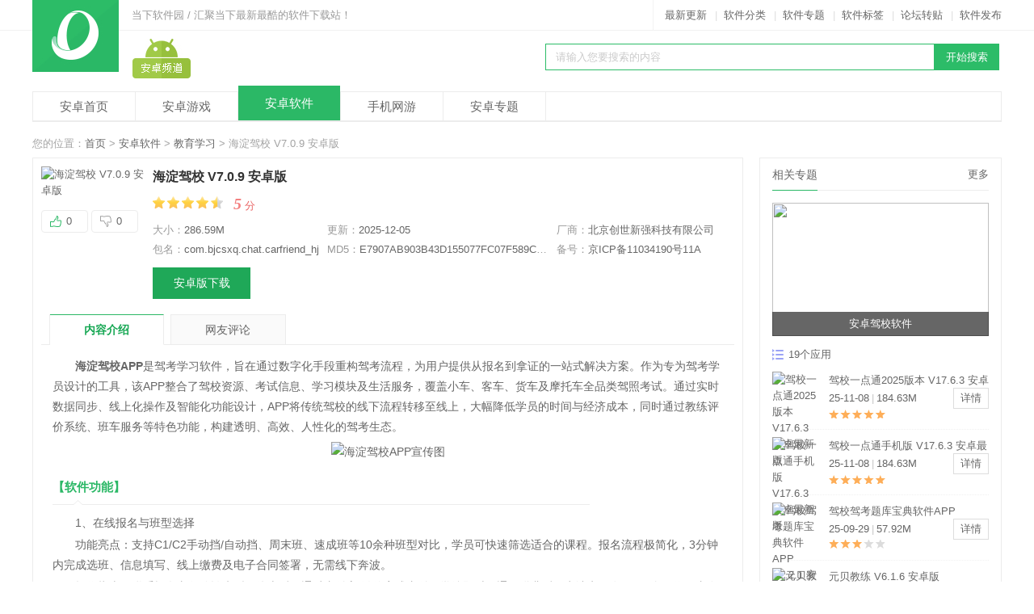

--- FILE ---
content_type: text/html
request_url: https://www.downxia.com/downinfo/427698.html
body_size: 19150
content:
<!DOCTYPE html>
<html>
<head>
<meta http-equiv="Content-Type" content="text/html; charset=utf-8" />
<meta http-equiv="Cache-Control" content="no-transform" />
<title>海淀驾校APP|海淀驾校 V7.0.9 安卓版下载_当下软件园</title>
<meta name="keywords" content="海淀驾校,海淀驾校APP">
<meta name="description" content="海淀驾校APP是驾考学习软件，旨在通过数字化手段重构驾考流程，为用户提供从报名到拿证的一站式解决方案。APP整合了驾校资源、考试信息、学习模块及生活服务，覆盖小车、客车、货车及摩托车全品类驾照考试。">
<meta content="always" name="referrer">
<meta name="applicable-device" content="pc">
<meta http-equiv="mobile-agent" content="format=xhtml; url=https://m.downxia.com/downinfo/427698.html"/>
<meta http-equiv="mobile-agent" content="format=html5; url=https://m.downxia.com/downinfo/427698.html"/>
<link rel="alternate" media="only screen and (max-width: 640px)" href="https://m.downxia.com/downinfo/427698.html">
<link rel="stylesheet" href="//www.downxia.com/statics/css/cui.css" />
<link rel="stylesheet" href="//www.downxia.com/statics/css/lib.css" />
<link rel="stylesheet" href="//www.downxia.com/statics/css/pc.css" />
<link rel="stylesheet" href="//www.downxia.com/statics/css/mobile.css" />
<link rel="stylesheet" href="//www.downxia.com/statics/css/style2.css" />
<script type="text/javascript" src="https://www.downxia.com/statics/js/jquery.js"></script>
<script type="text/javascript" src="https://www.downxia.com/statics/js/jquery.SuperSlide.js"></script>
<script type="text/javascript" src="https://www.downxia.com/statics/js/cui.js?1"></script>
<script type="text/javascript" src="https://www.downxia.com/statics/js/lib.js"></script>
<script type="text/javascript" src="https://www.downxia.com/statics/js/common.js"></script>
        <script type="text/javascript" src="https://www.downxia.com/statics/js/uaredirect.js"></script>
    <script type="text/javascript">uaredirect("https://m.downxia.com/downinfo/427698.html");</script>
    <!--[if lte IE 6]>
<script src="https://www.downxia.com/statics/js/png.js" type="text/javascript"></script>    
<script type="text/javascript">
// 可以定义背景和直接图片        
DD_belatedPNG.fix('.box-info .pic a,.png,.ul-top2 .hide .sub');    
</script>
<![endif]-->
</head>
<body>
	<div id="hd">
		<div class="hd-top">
			<div class="wp fix pr">
								<div class="txt l">
					当下软件园 / 汇聚当下最新最酷的软件下载站！
				</div>
				<div class="link r">
					<a href="/downnew/0_1.html" target="_blank">最新更新</a>|<a href="/catalog_down.html" target="_blank">软件分类</a>|<a href="https://www.downxia.com/zhuanti/" target="_blank">软件专题</a>|<a href="/tags/1.html" target="_blank">软件标签</a>|<a href="/news/0_0.html" target="_blank" rel="nofollow">论坛转贴</a>|<a href="https://pt.downxia.com" target="_blank" style="padding-right:0px;" rel="nofollow">软件发布</a>
				</div>
				<div class="logo">
					<a href="https://www.downxia.com">						<img src="https://www.downxia.com/statics/images/logo.jpg" alt="当下软件园" />
					</a>
				</div>			</div>
		</div>
		<div class="wp">
            <div class="logo3">
                <a href="https://www.downxia.com/android/"><img src="https://www.downxia.com/statics/images/logo-apk.jpg" /></a>
            </div>
			<div class="so r">
								<form action="/search.php">
				<input type="hidden" name="m" value="search">
				<input type="hidden" name="c" value="index">
				<input type="hidden" name="a" value="init">
				<input type="hidden" name="typeid" value="1">
				<input type="hidden" name="sort" value="updatetime">
				<p>
					<input type="text" name="q" id="searchval" class="inp" value="请输入您要搜索的内容" onFocus="if (value =='请输入您要搜索的内容'){value =''}" onBlur="if (value ==''){value='请输入您要搜索的内容'}" /><input type="submit" name="sou" id="sou" value="开始搜索" class="sub" />
				</p>
				<div class="h"></div>
				<p class="rmss_a">
					
				</p>
				</form>
			</div>
			<div class="c"></div>
            <div class="h10"></div>
			<div class="nav3">	
				<ul>
                    <li><a href="https://www.downxia.com/android/">安卓首页</a></li>
                    <li><a href="https://www.downxia.com/android/azyx.html">安卓游戏</a></li>
                    <li class="on"><a href="https://www.downxia.com/android/azrj.html">安卓软件</a></li>
                    <li><a href="https://www.downxia.com/android/g_207_1_1_0_1.html">手机网游</a></li>
                    <li><a href="https://www.downxia.com/android/azhj.html">安卓专题</a></li>
                </ul>
			</div>
		</div>
	</div>
	<div class="h"></div>    <div class="wp">
        <span id="0" class="lvTestPos"></span>
    </div>
   <div id="bd">
        <div class="wp">
            <div class="cur">
                您的位置：<a href="https://www.downxia.com" target="_blank">首页</a> &gt; <a href="https://www.downxia.com/android/azrj.html">安卓软件</a> > <a href="https://www.downxia.com/android/s_401_1.html">教育学习</a> > 海淀驾校 V7.0.9 安卓版            </div>
            <div class="row-2a">
                <div class="col-l">
                    <div class="bor p10">
                        <div class="box-info ">
                            <div class="pic l ewm">
                                <img src="//pic.downxia.com/upload/2023/0419/20230419092854634.png" alt="海淀驾校 V7.0.9 安卓版" />
                                <div class="qrcode">
                                                                        <img src="/phpqrcode/?data=https://m.downxia.com/downinfo/427698.html" />
                                </div>
                                <br/>
                                <a href="javascript:;" class="s1" id="zan_ck">0</a>
                                <a href="javascript:;" class="s2" id="ruo_ck">0</a>
                            </div>
                                                        <div class="info r" id="down_info" cooperate_pc="">
                                <h1>海淀驾校 V7.0.9 安卓版&nbsp;
                                    <em></em>
                                </h1>
                                                                <p class="star"><img src="https://www.downxia.com/statics/images/stars.jpg" alt="分数" id="scoreImg"/><b class="fcr">5</b> <span class="red">分</span></p>
                                <div class="h5"></div>
                                <ul class="info-li"> 
                                    <li>大小：<em>286.59M</em></li>
                                    <li>更新：<em>2025-12-05</em></li>
                                    <li class="developer_li"><span class="developer_title">厂商：</span><em class="developer" title="北京创世新强科技有限公司">北京创世新强科技有限公司</em></em></li>
                                    <li>包名：<em title="com.bjcsxq.chat.carfriend_hj">com.bjcsxq.chat.carfriend_hj</em></li>                                    <li class="md5" title="E7907AB903B43D155077FC07F589C88E">MD5：<em>E7907AB903B43D155077FC07F589C88E</em></li>                                    
                                                                        <li class="beihao">备号：<em title="京ICP备11034190号11A">京ICP备11034190号11A</em></li>
                                                                    </ul>
                                <div class="h"></div>
                                <a href="#softdown" rel="nofollow">安卓版下载</a>
                                <a href="#softdown" class="s1 dn" rel="nofollow">下载到手机</a>
                            </div>
                            <div class="h20"></div>
                        </div>
                        <ul class="list-tab list-tab2 fix TAB_CLICK pl10" id=".tab_con" isaz="true">
                            <li class="hover">
                                <a href="javascript:;">内容介绍</a>
                            </li>
                            <li>
                                <a href="javascript:;">网友评论</a>
                            </li>
                        </ul>
                        <div class="tab_con">
                            <div class="tab_show">
                                <div class="txt-m">
                                     <p>　　<strong>海淀驾校APP</strong>是驾考学习软件，旨在通过数字化手段重构驾考流程，为用户提供从报名到拿证的一站式解决方案。作为专为驾考学员设计的工具，该APP整合了驾校资源、考试信息、学习模块及生活服务，覆盖小车、客车、货车及摩托车全品类驾照考试。通过实时数据同步、线上化操作及智能化功能设计，APP将传统驾校的线下流程转移至线上，大幅降低学员的时间与经济成本，同时通过教练评价系统、班车服务等特色功能，构建透明、高效、人性化的驾考生态。</p>
<p align="center"><img alt="海淀驾校APP宣传图" src="https://pic.downxia.com/upload/2025/0812/20250812144223632.jpg" /></p>
<h3>【软件功能】</h3>
<p>　　1、在线报名与班型选择</p>
<p>　　功能亮点：支持C1/C2手动挡/自动挡、周末班、速成班等10余种班型对比，学员可快速筛选适合的课程。报名流程极简化，3分钟内完成选班、信息填写、线上缴费及电子合同签署，无需线下奔波。</p>
<p>　　操作指南：联系报名老师确认班型及优惠后，通过支付宝/微信完成支付，学籍即时开通。缴费后可申请电子发票，3个工作日内发送至邮箱。</p>
<p>　　2、预约训练与教练管理</p>
<p>　　功能亮点：实时更新教练车空闲时段，支持按教练、训练场筛选，提前24小时可免费取消或改约。训练后可通过APP签退并评价教练，评价结果计入系统审核，杜绝吃拿卡要现象。</p>
<p>　　操作指南：登录后进入约车模块，选择时段与教练，确认后生成预约记录。已约车次可在我的预约中管理，训练流程按预约时间到指定场地进行。</p>
<p>　　3、理论学习与模拟考试</p>
<p>　　功能亮点：覆盖科目一至四全题库，支持章节练习、错题整理及模拟考试。模拟考试还原真实考场场景，系统自动评分并生成错题分析，助力查漏补缺。</p>
<p>　　操作指南：进入理论学习模块刷题，错题自动存入我的错题本。点击模拟考试完成测试后查看成绩及解析，夜间模式支持碎片化学习。</p>
<p>　　4、考试预约与进度追踪</p>
<p>　　功能亮点：同步已学课时，支持一键约考，考场为驾校内部场地，减少陌生感。学习进度实时更新，包括已完成训练详情、考试安排及费用明细。</p>
<p>　　操作指南：完成科目一后，在APP内预约科目二/三训练。考试当天携带身份证，提前30分钟到考场签到，考后可通过我的信息查看成绩。</p>
<p>　　5、班车服务与出行规划</p>
<p>　　功能亮点：实时查询班车位置、线路及到站时间，覆盖北京市内30余条线路，支持站点收藏与规划。早班车最早6:00发车，晚班车最迟20:30返程，加密高峰时段班次。</p>
<p>　　操作指南：进入班车模块选择线路，查看实时到站时间，点击收藏站点获取智能提醒。建议提前10分钟候车，班车延误时车队会提前通知教练。</p>
<p align="center"><img alt="软件功能配图1" src="https://pic.downxia.com/upload/2025/0812/20250812144226707.jpg" /></p>
<h3>【软件特色】</h3>
<p>　　全流程闭环服务：从报名到拿证，所有环节均可通过APP完成，无需多次线下办理，真正实现一站式驾考。</p>
<p>　　实时数据同步：学时、考试安排、费用明细实时更新，学员可随时掌握进度，避免信息滞后导致的预约失败。</p>
<p>　　灵活预约机制：教练车时段按小时更新，支持快速抢约，改约成本低，适应学员动态时间安排。</p>
<p>　　透明化评价体系：教练服务质量通过学员评价监督，评价结果直接影响教练考核，保障学员权益。</p>
<p>　　多维度班型选择：提供学生班、速成班等多样化选择，满足不同群体需求。</p>
<p align="center"><img alt="软件特色配图1" src="https://pic.downxia.com/upload/2025/0812/20250812144228741.jpg" /></p>
<h3>【软件优势】</h3>
<p>　　一键报名极简流程：班型对比与无纸化操作设计，适合时间紧张的上班族与学生群体，3分钟内完成报名。</p>
<p>　　高仿真模拟考试：还原真实考场环境，提前适应考试节奏，结合错题分析提升通过率。</p>
<p>　　精准班车服务：覆盖多区域线路，实时位置查询减少等待时间，部分班次提供接送服务，替代公交出行。</p>
<p>　　费用透明与电子化：所有收费项目线上可查，避免隐性消费，支持电子发票申请，财务流程清晰。</p>
<p>　　跨品类驾照支持：不仅限于小车考试，还涵盖客车、货车及摩托车考试，题库全面，适应多元化需求。</p>
<p align="center"><img alt="软件优势配图1" src="https://pic.downxia.com/upload/2025/0812/20250812144230478.jpg" /></p>
<h3>【操作指南】</h3>
<p>　　1、下载与注册</p>
<p>　　注册流程：使用手机号注册，完成实名认证，登录后绑定驾校账号。</p>
<p>　　2、核心功能操作路径</p>
<p>　　报名选班：首页&rarr;在线报名&rarr;选择班型&rarr;填写信息&rarr;缴费&rarr;签署电子合同。</p>
<p>　　预约训练：首页&rarr;约车&rarr;筛选时段/教练&rarr;确认预约&rarr;我的预约管理。</p>
<p>　　理论学习：首页&rarr;理论学习&rarr;选择科目&rarr;刷题/模拟考试&rarr;查看错题解析。</p>
<p>　　考试预约：完成学时后&rarr;约考助手&rarr;选择考场与时间&rarr;确认预约。</p>
<p>　　班车使用：首页&rarr;班车&rarr;选择线路&rarr;查看实时位置&rarr;收藏站点&rarr;候车。</p>
<p>　　3、注意事项</p>
<p>　　约车高峰时段：工作日9:00-11:00、周末下午为约车高峰，建议提前1天预约。</p>
<p>　　评价时效性：训练后24小时内完成教练评价，确保反馈及时性。</p>
<p>　　政策更新：定期查看政策资讯板块，避免因规则变动影响考试。</p>
<p align="center"><img alt="操作指南配图1" src="https://pic.downxia.com/upload/2025/0812/20250812144234968.jpg" /></p>
<h3>【用户点评】</h3>
<p>　　海淀驾校APP通过整合驾考全流程服务，解决了传统驾校流程繁琐、信息不透明、时间成本高等痛点。其核心优势在于线上化操作的高效性、班车服务的便捷性以及教练评价的透明化，尤其适合追求效率与体验的现代学员。对于渴望简化驾考流程、节省时间与经济成本的学员而言，APP无疑是理想选择。</p>
<h3>【更新内容】</h3><p percent="0">　　v7.0.9：</p><p>　　1.【功能优化】优化了一些小功能</p><p>　　更多惊喜，请更新后体验~</p></p>                                </div>
                            </div>
                            <a href="javascript:void(0);" class="tab-btn"></a>
                            <div class="h"></div>
                            <div class="tip-dd">
                                <h3><strong>特别提醒</strong></h3>
                                                            </div>
                        </div>
                        
                                                <div class="h20"></div>

                        <div class="share">
							<div class="bottom">
								标签：
							                                                                                            							                                                                                            <a target="_blank" href="https://www.downxia.com/tag/%BA%A3%B5%ED%BC%DD%D0%A3-1.html" class="blue" target="_blank">海淀驾校</a>
                                                                                                                        							                                                                                            <a target="_blank" href="https://www.downxia.com/tag/%CA%D6%BB%FA%BC%DD%D0%A3-1.html" class="blue" target="_blank">手机驾校</a>
                                                                                        </div>
						</div>
												<div class="download-box2 qitabanben">
						<div class="g2 m1">
                            <div class="h20"></div>
							<div class="tita tit1 b">
                                <strong>其他版本</strong>
                            </div>
							<ul>
																					                            																					</ul>
													</div>
						</div>
                        <div class="tab_con db"></div>
                            <div class="h20"></div>
                            <div class="tita tit1 b">
                                <strong>应用截图</strong>
                            </div>
                            <div class="h"></div>
 					<div class="hf-boxpic pr">
                        <div class="hf-ban2 dn">
                            <div class="bd" style="">
                                <ul>
                                																																												                                	                                										                                	                                	                                	                                									<li wid="300" hei="400"><a href="javascript:;"><img src="//pic.downxia.com/upload/2023/0419/20230419092107952.jpg" alt="海淀驾校 V7.0.9 安卓版截图1" height="400"/></a></li>
																																																				                                	                                										                                	                                	                                	                                									<li wid="300" hei="400"><a href="javascript:;"><img src="//pic.downxia.com/upload/2023/0419/20230419092107697.jpg" alt="海淀驾校 V7.0.9 安卓版截图2" height="400"/></a></li>
																																																				                                	                                										                                	                                	                                	                                									<li wid="300" hei="400"><a href="javascript:;"><img src="//pic.downxia.com/upload/2023/0419/20230419092107480.jpg" alt="海淀驾校 V7.0.9 安卓版截图3" height="400"/></a></li>
																																																				                                	                                										                                	                                	                                	                                									<li wid="300" hei="400"><a href="javascript:;"><img src="//pic.downxia.com/upload/2023/0419/20230419092107255.jpg" alt="海淀驾校 V7.0.9 安卓版截图4" height="400"/></a></li>
																								</ul>
                            </div>
                            <div class="hd">
                                <ul>
								                                <li><em></em></li>                                                                <li><em></em></li>                                                                <li><em></em></li>                                                                <li><em></em></li>                                                                </ul>

                            </div>
                                <a href="javascript:void(0);" class="suox"></a>
                                <a href="javascript:void(0);" class="prev"></a>
                                <a href="javascript:void(0);" class="next"></a>
                        </div>

                        <!--最后一项输出f_last-->
                        <div class="hf-box2">
                            <div id="imgScrollDiv">
                                  <ul>
                                  	                              <li data-src="//pic.downxia.com/upload/2023/0419/20230419092107952.jpg"><img src="//pic.downxia.com/upload/2023/0419/20230419092107952.jpg" alt="海淀驾校 V7.0.9 安卓版截图1" /></li>	                              	                              <li data-src="//pic.downxia.com/upload/2023/0419/20230419092107697.jpg"><img src="//pic.downxia.com/upload/2023/0419/20230419092107697.jpg" alt="海淀驾校 V7.0.9 安卓版截图2" /></li>	                              	                              <li data-src="//pic.downxia.com/upload/2023/0419/20230419092107480.jpg"><img src="//pic.downxia.com/upload/2023/0419/20230419092107480.jpg" alt="海淀驾校 V7.0.9 安卓版截图3" /></li>	                              	                              <li data-src="//pic.downxia.com/upload/2023/0419/20230419092107255.jpg"><img src="//pic.downxia.com/upload/2023/0419/20230419092107255.jpg" alt="海淀驾校 V7.0.9 安卓版截图4" /></li>	                              	                              </ul>

                            </div>
                            <div class="f_leftArrow"><a href="javascript:;"></a></div>
                            <div class="f_rightArrow"><a href="javascript:;"></a></div>
                        </div>
                        <input type="hidden" name="sc_contentwidth" id="sc_contentwidth" value="1492">
                        <div class="c"></div>
                       </div>

						<div class="h20" id="softdown"></div>
							<span id="2" class="lvTestPos"></span>
                            <div class="tita tit1 b" style="border-bottom: 0px">
                                <strong>下载地址</strong>
                            </div>

                            							                            <div class="box-dnb jsTAB_CON" id="azsoftdown" address_isnull="0" is_subscribe="" is_no_gaosu="" input_time="2023-04-19">
                            	<ul class="xl-down-tab TAB" id="">
                                   <li class="a0 on hover"><a href="javascript:;">安卓版</a></li>
                                   <li class="a1"><a href="javascript:;">苹果版</a></li>
                                   <li class="a2"><a href="javascript:;">电脑版</a></li>
                                   <li class="a3"><a href="javascript:;">MAC版</a></li>
                            	</ul>
																																																																																																																								<div class="dnyq" style="display: block;">
                                    <p class="p1">海淀驾校 V7.0.9 安卓版</p>
                                    <dl>
                                        <dt><img src="//pic.downxia.com/upload/2023/0419/20230419092854634.png"></dt>
                                        <dd class="dtj">																				语言：简体中文																				 <br>大小：286.59M <br>
                                                                                                                                    <a href="javascript:;" uri="hdjx.apk"  onclick="setDownCount(1272371,427698)" class="a-quick my_down_href" rel="nofollow">立即下载</a>
                                                                                    </dd>
                                        <dd>
                                            <div class="con">											<span class="down_package_title">包名：</span><span class="down_package" title="com.bjcsxq.chat.carfriend_hj">
											com.bjcsxq.chat.carfriend_hj</span>
																						<br>
											<span class="down_md5">MD5：</span><span class="down_md5_val" title="E7907AB903B43D155077FC07F589C88E">E7907AB903B43D155077FC07F589C88E</span>
											 <br>
                                            </div>
                                            <a href="https://www.downxia.com/downinfo/427698.html" class="a-quick a-quick1 " rel="nofollow">查看详情</a>
                                        </dd>
                                    </dl>
                                </div>

                        		<div class="dnyq" style="display: none;">
                                																																																																	                                    <p class="p1"><a href="https://www.downxia.com/downinfo/133672.html">海淀驾校 V5.5.0 iPhone版</a></p>
                                    <dl>
                                        <dt><img src="//pic.downxia.com/upload/2017/0324/20170324032402822.png"></dt>
                                        <dd class="dtj" id="1012829">类型：生活软件 <br>大小：261.8M <br>
                                            <a target="_blank"  href="https://apps.apple.com/cn/app/id967147349" onclick="setDownCount(1012829,133672)" class="a-quick" rel="nofollow">立即下载</a>
                                        </dd>
                                        <dd>
                                            <div class="con">语言：简体中文<br>更新时间：2023-05-11</font> <br>
                                            </div>
                                            <a href="https://www.downxia.com/downinfo/133672.html" target="_blank" class="a-quick a-quick1" rel="nofollow" >查看详情</a>
                                        </dd>
                                    </dl>
                                                                                                </div>
                                
                                <div class="dnyq" style="display: none;">
																																                                                                </div>
                                
                        		<div class="dnyq" style="display: none;">
                                																								                                                                </div>

                            </div>
                             
                            							<script src="https://www.downxia.com/statics/js/down_load_address.js?2022"></script>
                                <div class="tita tit1 b">
                                    <strong>相关下载</strong>
                                </div>
                                <div class="h20"></div>
                                <ul class="ul-mobile-imgtxt fix">
                                                                                                                                                    																		<li>
                                        <a href="https://www.downxia.com/downinfo/52090.html" target="_blank"><img src="//pic.downxia.com/upload/2025/1022/20251022035554142.png" alt="驾校一点通" /></a>
                                        <a href="https://www.downxia.com/downinfo/52090.html" target="_blank"><span>驾校一点通</span></a>
                                    </li>
																		<li>
                                        <a href="https://www.downxia.com/downinfo/169374.html" target="_blank"><img src="//pic.downxia.com/upload/2019/1109/20191109022032627.png" alt="元贝教练" /></a>
                                        <a href="https://www.downxia.com/downinfo/169374.html" target="_blank"><span>元贝教练</span></a>
                                    </li>
																		<li>
                                        <a href="https://www.downxia.com/downinfo/390623.html" target="_blank"><img src="//pic.downxia.com/upload/2022/0615/20220615085205193.png" alt="车轮驾考通" /></a>
                                        <a href="https://www.downxia.com/downinfo/390623.html" target="_blank"><span>车轮驾考通</span></a>
                                    </li>
																		<li>
                                        <a href="https://www.downxia.com/downinfo/301901.html" target="_blank"><img src="//pic.downxia.com/upload/2020/0702/20200702022917452.png" alt="驾校驾考题库宝典" /></a>
                                        <a href="https://www.downxia.com/downinfo/301901.html" target="_blank"><span>驾校驾考题库宝典</span></a>
                                    </li>
																		<li>
                                        <a href="https://www.downxia.com/downinfo/117483.html" target="_blank"><img src="//pic.downxia.com/upload/2016/1114/20161114023345259.png" alt="东方时尚" /></a>
                                        <a href="https://www.downxia.com/downinfo/117483.html" target="_blank"><span>东方时尚</span></a>
                                    </li>
																		<li>
                                        <a href="https://www.downxia.com/downinfo/274104.html" target="_blank"><img src="//pic.downxia.com/upload/2019/1221/20191221050330274.png" alt="约驾校" /></a>
                                        <a href="https://www.downxia.com/downinfo/274104.html" target="_blank"><span>约驾校</span></a>
                                    </li>
																		<li>
                                        <a href="https://www.downxia.com/downinfo/255494.html" target="_blank"><img src="//pic.downxia.com/upload/2019/0730/20190730021149166.png" alt="驾校管家" /></a>
                                        <a href="https://www.downxia.com/downinfo/255494.html" target="_blank"><span>驾校管家</span></a>
                                    </li>
																		<li>
                                        <a href="https://www.downxia.com/downinfo/427762.html" target="_blank"><img src="//pic.downxia.com/upload/2023/0419/20230419014746918.png" alt="南顺通驾校" /></a>
                                        <a href="https://www.downxia.com/downinfo/427762.html" target="_blank"><span>南顺通驾校</span></a>
                                    </li>
																		<li>
                                        <a href="https://www.downxia.com/downinfo/311254.html" target="_blank"><img src="//pic.downxia.com/upload/2020/0911/20200911085628905.png" alt="驾校必备" /></a>
                                        <a href="https://www.downxia.com/downinfo/311254.html" target="_blank"><span>驾校必备</span></a>
                                    </li>
									                                </ul>
                                <div class="h"></div>

                  			</div>
                        <div class="tita tit1">
                            <strong>网友评论</strong>
                        </div>
                        						                         <script language="javascript" type="text/javascript">var commentid = 'content_401-427698-1';var nid = '427698';var nmodelid = '2';var ptype = 'download';var isandroid=true;var isContentHide = true;var is_copyright='false';var real_name='';var is_stop_gm=false;</script>
						 <script type="text/javascript" src="https://www.downxia.com/statics/js/common_comment.js"></script>
                         <div class="pl-520am" data-cmtid="427698" data-catid="401" data-pagesize="10" data-scrollload="1" data-scrollbottom="50" data-showhot="3" data-hotpagesize="3" total="0" pageTotal="0" hasmore="0" onclick_count="0">
                                 
                            </div>
                        <script type="text/javascript" src="https://www.downxia.com/statics/js/comment_api.js"></script>


                </div>
                <!-- col-l end! -->
               <div class="col-r">
                    <div class="bor well">
                        <div class="tita tit2">
                             <strong>相关专题</strong>
                            <span><a href="https://www.downxia.com/android/azhj.html" target="_blank" rel="nofollow">更多</a></span>
                        </div>
                        <div class="h15"></div>
                        <div class="box-well">
                            <div id="slideBox" class="slideBox">
                                <div class="hd">
                                </div>
                                <div class="bd">
                                    <ul>
                                                                                                                                                    <li style="display:  list-item;">
                                            <a href="https://www.downxia.com/zhuanti/4207.html" target="_blank" rel="nofollow"><img src="//pic.downxia.com/upload/2023/0421/20230421024546105.jpg"></a>
                                            <p><a href="https://www.downxia.com/zhuanti/4207.html" target="_blank">安卓驾校软件</a></p>
                                        </li>
                                                                                                                                                    </ul>
                                </div>

                                <!-- 下面是前/后按钮代码，如果不需要删除即可 -->
                                <a class="prev" href="javascript:void(0)"></a>
                                <a class="next" href="javascript:void(0)"></a>
                            </div>
                            <div class="h"></div>
                                                                                    <div class="ztyy ztyy0 ">
                            
                                                        <h3 class="tit-h2">19个应用</h3>
                            <ul class="ul-mobile">
                            	                                <li>
                                    <a href="https://www.downxia.com/downinfo/403284.html" target="_blank"><img src="//pic.downxia.com/upload/2025/0301/20250301015348326.png" class="img" alt="驾校一点通2025版本 V17.6.3 安卓最新版"></a>
                                    <p><a href="https://www.downxia.com/downinfo/403284.html" target="_blank">驾校一点通2025版本 V17.6.3 安卓最新版</a></p>
                                    <p>25-11-08<span>|</span>184.63M</p>
                                    <img src="https://www.downxia.com/statics/images/s5.jpg" >
                                    <a href="https://www.downxia.com/downinfo/403284.html" target="_blank" class="btn2" rel="nofollow">详情</a>
                                </li>
                                                                <li>
                                    <a href="https://www.downxia.com/downinfo/52090.html" target="_blank"><img src="//pic.downxia.com/upload/2025/1022/20251022035554142.png" class="img" alt="驾校一点通手机版 V17.6.3 安卓最新版"></a>
                                    <p><a href="https://www.downxia.com/downinfo/52090.html" target="_blank">驾校一点通手机版 V17.6.3 安卓最新版</a></p>
                                    <p>25-11-08<span>|</span>184.63M</p>
                                    <img src="https://www.downxia.com/statics/images/s5.jpg" >
                                    <a href="https://www.downxia.com/downinfo/52090.html" target="_blank" class="btn2" rel="nofollow">详情</a>
                                </li>
                                                                <li>
                                    <a href="https://www.downxia.com/downinfo/301901.html" target="_blank"><img src="//pic.downxia.com/upload/2020/0702/20200702022917452.png" class="img" alt="驾校驾考题库宝典软件APP V2.2.1 安卓版"></a>
                                    <p><a href="https://www.downxia.com/downinfo/301901.html" target="_blank">驾校驾考题库宝典软件APP V2.2.1 安卓版</a></p>
                                    <p>25-09-29<span>|</span>57.92M</p>
                                    <img src="https://www.downxia.com/statics/images/s3.jpg" >
                                    <a href="https://www.downxia.com/downinfo/301901.html" target="_blank" class="btn2" rel="nofollow">详情</a>
                                </li>
                                                                <li>
                                    <a href="https://www.downxia.com/downinfo/169374.html" target="_blank"><img src="//pic.downxia.com/upload/2019/1109/20191109022032627.png" class="img" alt="元贝教练 V6.1.6 安卓版"></a>
                                    <p><a href="https://www.downxia.com/downinfo/169374.html" target="_blank">元贝教练 V6.1.6 安卓版</a></p>
                                    <p>25-09-29<span>|</span>25.42M</p>
                                    <img src="https://www.downxia.com/statics/images/s3.jpg" >
                                    <a href="https://www.downxia.com/downinfo/169374.html" target="_blank" class="btn2" rel="nofollow">详情</a>
                                </li>
                                                                                            </ul>
                        	</div>
                        	                        </div>
                    </div>
                    <div class="h"></div>
                    <span id="1" class="lvTestPos"></span>
                    <div class="h"></div>
                    <div class="m1">
                        <ul class="list-tab list-tab3 fix TAB" id=".list-con">
                            <li class="hover">
                                <a href="javascript:;">推荐专题</a>
                            </li>
                            <li>
                                <a href="javascript:;" style="border-right:0px;">热门专题</a>
                            </li>
                        </ul>
                        <div class="list-con" style="padding: 0px 14px 10px 14px;">
                            <div class="h"></div>
                            <ul class="ul-mobile-img">
                                                                                                                                            <li>
                                <a href="https://www.downxia.com/zhuanti/3681.html" target="_blank"><img src="//pic.downxia.com/upload/2022/0614/20220614035945110.jpg" alt="自习室APP" /></a>
                                <p><a href="https://www.downxia.com/zhuanti/3681.html" target="_blank">自习室APP</a></p>
                            </li>
                                                                                    <li>
                                <a href="https://www.downxia.com/zhuanti/2462.html" target="_blank"><img src="//pic.downxia.com/upload/2020/0323/20200323024637177.jpg" alt="安卓中小学教育软件" /></a>
                                <p><a href="https://www.downxia.com/zhuanti/2462.html" target="_blank">安卓中小学教育软件</a></p>
                            </li>
                                                                                    <li>
                                <a href="https://www.downxia.com/zhuanti/2195.html" target="_blank"><img src="//pic.downxia.com/upload/2019/1126/20191126095213586.jpg" alt="教师资格证学习软件" /></a>
                                <p><a href="https://www.downxia.com/zhuanti/2195.html" target="_blank">教师资格证学习软件</a></p>
                            </li>
                                                                                                                </ul>
                        </div>
                        <div class="list-con  dn" style="padding: 0px 14px 10px 14px;">
                            <div class="h"></div>
                            <ul id="hottag" style="height:382px">
                            <li style="height:382px">
                                                                                                                    <a href="https://www.downxia.com/k/fanyiqianshi/" target="_blank" class="c_1">翻译app排行榜前十名</a>
                                                            <a href="https://www.downxia.com/k/yueqizixue/" target="_blank" class="c_2">零基础乐器自学app</a>
                                                            <a href="https://www.downxia.com/zhuanti/713.html" target="_blank" class="c_3">手机美术学习软件</a>
                                                            <a href="https://www.downxia.com/k/huaxueshiyanmoni/" target="_blank" class="c_4">化学实验模拟app</a>
                                                            <a href="https://www.downxia.com/k/qinzijiaoyu/" target="_blank" class="c_5">亲子教育app</a>
                                                            <a href="https://www.downxia.com/zhuanti/2680.html" target="_blank" class="c_6">安卓成人教育软件</a>
                                                            <a href="https://www.downxia.com/k/yasikouyu/" target="_blank" class="c_7">雅思口语练习app</a>
                                                            <a href="https://www.downxia.com/zhuanti/2176.html" target="_blank" class="c_8">安卓艺考软件</a>
                                                            <a href="https://www.downxia.com/zhuanti/2425.html" target="_blank" class="c_9">手机英语词典软件</a>
                                                            <a href="https://www.downxia.com/k/daxuelaoshibeike/" target="_blank" class="c_10">大学老师备课APP</a>
                                                            <a href="https://www.downxia.com/zhuanti/2393.html" target="_blank" class="c_11">安卓围棋教学软件</a>
                                                            <a href="https://www.downxia.com/zhuanti/2036.html" target="_blank" class="c_12">商务英语APP</a>
                                                            <a href="https://www.downxia.com/zhuanti/1066.html" target="_blank" class="c_13">高考志愿APP</a>
                                                            <a href="https://www.downxia.com/zhuanti/103.html" target="_blank" class="c_14">手机英语学习软件</a>
                                                            <a href="https://www.downxia.com/k/jnpxapp/" target="_blank" class="c_15">技能培训APP</a>
                                                            <a href="https://www.downxia.com/k/xyyapp/" target="_blank" class="c_16">学音乐app</a>
                                                            <a href="https://www.downxia.com/zhuanti/273.html" target="_blank" class="c_17">拍照搜答案软件</a>
                                                            <a href="https://www.downxia.com/zhuanti/2038.html" target="_blank" class="c_18">手机学中医软件</a>
                                                            <a href="https://www.downxia.com/zhuanti/1823.html" target="_blank" class="c_19">手机备课软件</a>
                                                            <a href="https://www.downxia.com/zhuanti/1743.html" target="_blank" class="c_20">家校沟通APP</a>
                                                            <a href="https://www.downxia.com/zhuanti/868.html" target="_blank" class="c_21">网校APP</a>
                                                            <a href="https://www.downxia.com/zhuanti/2383.html" target="_blank" class="c_22">初中数学辅导APP</a>
                                                            <a href="https://www.downxia.com/zhuanti/2561.html" target="_blank" class="c_23">安卓初中物理自学软件</a>
                                                            <a href="https://www.downxia.com/k/xxzwfdapp/" target="_blank" class="c_24">小学作文辅导app</a>
                                                            <a href="https://www.downxia.com/zhuanti/3770.html" target="_blank" class="c_25">作业批改app</a>
                                                                                    </li>
                            </ul>
                        </div>
                    </div>
                    <div class="h"></div>
                    <script>
                    $(function(){
                             $('.btn-hotgood').click(function(){
                                $('.hotgood').toggleClass('dn');
                            });
                    });

                    </script>
                    <div class="bor fix">
                        <div class="tita tit2 well-tit">
                                <strong>热门推荐</strong>
                                <span><a class="z btn-hotgood" href="javascript:;">换一批</a></span>
                        </div>
                        <ul class="ul-mobile-imgtxt ul-mobile-imgtxt1 hotgood">
                        						                                                                            <li>
                                <a href="https://www.downxia.com/downinfo/216875.html" target="_blank"><img src="//pic.downxia.com/upload/2020/0221/20200221092055836.png" alt="华图在线 V7.4.450 官方安卓版"></a>
                                <a href="https://www.downxia.com/downinfo/216875.html" target="_blank"><span>华图在线</span></a>
                            </li>
                                                                                                                                                    <li>
                                <a href="https://www.downxia.com/downinfo/207857.html" target="_blank"><img src="//pic.downxia.com/upload/2022/0722/20220722074121863.png" alt="宝宝巴士儿歌 V5.9.14 安卓最新版"></a>
                                <a href="https://www.downxia.com/downinfo/207857.html" target="_blank"><span>宝宝巴士儿歌</span></a>
                            </li>
                                                                                                                                                    <li>
                                <a href="https://www.downxia.com/downinfo/68378.html" target="_blank"><img src="//pic.downxia.com/upload/2021/0201/20210201050211349.jpg" alt="英语趣配音 V8.3.80 官方安卓版"></a>
                                <a href="https://www.downxia.com/downinfo/68378.html" target="_blank"><span>英语趣配音</span></a>
                            </li>
                                                                                                                                                    <li>
                                <a href="https://www.downxia.com/downinfo/108141.html" target="_blank"><img src="//pic.downxia.com/upload/2020/0825/20200825043056841.png" alt="环球网校手机版 V7.11.40 安卓版"></a>
                                <a href="https://www.downxia.com/downinfo/108141.html" target="_blank"><span>环球网校</span></a>
                            </li>
                                                                                                                                                    <li>
                                <a href="https://www.downxia.com/downinfo/134572.html" target="_blank"><img src="//pic.downxia.com/upload/2020/0305/20200305024106958.png" alt="凯叔讲故事 V8.2.0 安卓最新版"></a>
                                <a href="https://www.downxia.com/downinfo/134572.html" target="_blank"><span>凯叔讲故事</span></a>
                            </li>
                                                                                                                                                    <li>
                                <a href="https://www.downxia.com/downinfo/294613.html" target="_blank"><img src="//pic.downxia.com/upload/2020/0511/20200511112642871.jpg" alt="Todo清单 V4.4.0 官方安卓版"></a>
                                <a href="https://www.downxia.com/downinfo/294613.html" target="_blank"><span>Todo清单</span></a>
                            </li>
                                                                                                                                                    <li>
                                <a href="https://www.downxia.com/downinfo/216928.html" target="_blank"><img src="//pic.downxia.com/upload/2022/0220/20220220084746373.png" alt="作业帮家长版 V14.28.0 安卓官方版"></a>
                                <a href="https://www.downxia.com/downinfo/216928.html" target="_blank"><span>作业帮家长版</span></a>
                            </li>
                                                                                                                                                    <li>
                                <a href="https://www.downxia.com/downinfo/281646.html" target="_blank"><img src="//pic.downxia.com/upload/2020/0217/20200217112226248.png" alt="课程伴侣手机版 V1.8.2 最新安卓版"></a>
                                <a href="https://www.downxia.com/downinfo/281646.html" target="_blank"><span>课程伴侣</span></a>
                            </li>
                                                                                                                                                    <li>
                                <a href="https://www.downxia.com/downinfo/109412.html" target="_blank"><img src="//pic.downxia.com/upload/2023/1127/20231127040311310.png" alt="普通话测试 V6.0.6.7 安卓版"></a>
                                <a href="https://www.downxia.com/downinfo/109412.html" target="_blank"><span>普通话测试</span></a>
                            </li>
                                                                                                                                                    <li>
                                <a href="https://www.downxia.com/downinfo/262912.html" target="_blank"><img src="//pic.downxia.com/upload/2020/0817/20200817040547781.png" alt="事考帮 V3.0.1.40 官方安卓版"></a>
                                <a href="https://www.downxia.com/downinfo/262912.html" target="_blank"><span>事考帮</span></a>
                            </li>
                                                                                                                                                    <li>
                                <a href="https://www.downxia.com/downinfo/312193.html" target="_blank"><img src="//pic.downxia.com/upload/2020/0918/20200918091936192.png" alt="班级小管家 V3.6.0 安卓最新版"></a>
                                <a href="https://www.downxia.com/downinfo/312193.html" target="_blank"><span>班级小管家</span></a>
                            </li>
                                                                                                                                                    <li>
                                <a href="https://www.downxia.com/downinfo/259454.html" target="_blank"><img src="//pic.downxia.com/upload/2022/0707/20220707042731591.png" alt="豌豆思维学生版(已改名豌豆素质) V3.13.0 安卓版"></a>
                                <a href="https://www.downxia.com/downinfo/259454.html" target="_blank"><span>豌豆思维</span></a>
                            </li>
                                                </ul>
                        <ul class="ul-mobile-imgtxt ul-mobile-imgtxt1 hotgood dn">
                                                                                                                                                    <li>
                                <a href="https://www.downxia.com/downinfo/216628.html" target="_blank"><img src="//pic.downxia.com/upload/2020/0220/20200220015634592.png" alt="觉晓教育APP V4.49.1 安卓最新版"></a>
                                <a href="https://www.downxia.com/downinfo/216628.html" target="_blank"><span>觉晓教育</span></a>
                            </li>
                                                                                                                                                    <li>
                                <a href="https://www.downxia.com/downinfo/377530.html" target="_blank"><img src="//pic.downxia.com/upload/2022/0225/20220225021337321.png" alt="大医精诚 V6.7.2 安卓最新版"></a>
                                <a href="https://www.downxia.com/downinfo/377530.html" target="_blank"><span>大医精诚</span></a>
                            </li>
                                                                                                                                                    <li>
                                <a href="https://www.downxia.com/downinfo/46612.html" target="_blank"><img src="//pic.downxia.com/upload/2022/0609/20220609045759787.png" alt="作业帮手机版 V14.38.0 安卓最新版"></a>
                                <a href="https://www.downxia.com/downinfo/46612.html" target="_blank"><span>作业帮</span></a>
                            </li>
                                                                                                                                                    <li>
                                <a href="https://www.downxia.com/downinfo/364680.html" target="_blank"><img src="//pic.downxia.com/upload/2021/1103/20211103034253600.png" alt="豌豆素质学生端 V3.13.0 安卓版"></a>
                                <a href="https://www.downxia.com/downinfo/364680.html" target="_blank"><span>豌豆素质</span></a>
                            </li>
                                                                                                                                                    <li>
                                <a href="https://www.downxia.com/downinfo/236208.html" target="_blank"><img src="//pic.downxia.com/upload/2021/0114/20210114045327683.png" alt="ClassIn上课软件 V6.0.4.619 官方手机版"></a>
                                <a href="https://www.downxia.com/downinfo/236208.html" target="_blank"><span>ClassIn</span></a>
                            </li>
                                                                                                                                                    <li>
                                <a href="https://www.downxia.com/downinfo/366323.html" target="_blank"><img src="//pic.downxia.com/upload/2021/1116/20211116033512861.png" alt="喜课 V2.8.4 安卓版"></a>
                                <a href="https://www.downxia.com/downinfo/366323.html" target="_blank"><span>喜课</span></a>
                            </li>
                                                                                                                                                    <li>
                                <a href="https://www.downxia.com/downinfo/163365.html" target="_blank"><img src="//pic.downxia.com/upload/2022/0407/20220407111248147.png" alt="掌上华医手机客户端 V3.131.7 安卓最新版"></a>
                                <a href="https://www.downxia.com/downinfo/163365.html" target="_blank"><span>掌上华医</span></a>
                            </li>
                                                                                                                                                    <li>
                                <a href="https://www.downxia.com/downinfo/262056.html" target="_blank"><img src="//pic.downxia.com/upload/2023/1220/20231220033848291.png" alt="MindMaster思维导图手机版 V7.10.11 安卓版"></a>
                                <a href="https://www.downxia.com/downinfo/262056.html" target="_blank"><span>MindMaster</span></a>
                            </li>
                                                                                                                                                    <li>
                                <a href="https://www.downxia.com/downinfo/150252.html" target="_blank"><img src="//pic.downxia.com/upload/2022/0316/20220316020609743.png" alt="学宝APP V7.3.6 安卓最新版"></a>
                                <a href="https://www.downxia.com/downinfo/150252.html" target="_blank"><span>学宝</span></a>
                            </li>
                                                                                                                                                    <li>
                                <a href="https://www.downxia.com/downinfo/12211.html" target="_blank"><img src="//pic.downxia.com/upload/2022/0718/20220718031411345.png" alt="金山词霸手机版 V11.7.3 安卓官方版"></a>
                                <a href="https://www.downxia.com/downinfo/12211.html" target="_blank"><span>金山词霸</span></a>
                            </li>
                                                                                                                                                    <li>
                                <a href="https://www.downxia.com/downinfo/235706.html" target="_blank"><img src="//pic.downxia.com/upload/2022/0918/20220918050708996.png" alt="百通医学 V7.2.3 安卓版"></a>
                                <a href="https://www.downxia.com/downinfo/235706.html" target="_blank"><span>百通医学</span></a>
                            </li>
                                                                                                                                                    <li>
                                <a href="https://www.downxia.com/downinfo/34948.html" target="_blank"><img src="//pic.downxia.com/upload/2023/1231/20231231025127469.png" alt="拓词 V14.96 安卓版"></a>
                                <a href="https://www.downxia.com/downinfo/34948.html" target="_blank"><span>拓词</span></a>
                            </li>
                                                                                                                                                </ul>
                        <div class="h"></div>
                    </div>
                    <div class="h"></div>
                    <div class="bor well">
                        <div class="box-tab box-tab1">
                            <strong>下载排行榜</strong>
                            <ul class="top top1 r TAB" id=".top12">
                                <li class="hover"><a href="javascript:;">周排行</a></li>
                                <li class=""><a href="javascript:;">月排行</a> </li>
                            </ul>
                        </div>
                        <ul class="ul-top ul-top2 ul-top3 top12 HOTTOP" style="display: block;">
                                                        							                            <li class="ok">
                                <span class="s1">1</span>
                                <h2><a href="https://www.downxia.com/downinfo/238766.html" target="_blank">希沃白板 V2.1.51.14 安卓最新版</a></h2>
                                <div class="hide hide1">
                                    <p><a href="https://www.downxia.com/downinfo/238766.html" target="_blank" rel="nofollow"><img src="//pic.downxia.com/upload/2019/0312/20190312103816996.png" />希沃白板 V2.1.51.14 安卓最新版</a></p>
                                    <a class="sub" href="https://www.downxia.com/downinfo/238766.html" target="_blank" rel="nofollow">详情</a>
                                </div>
                            </li>
                                                        <li>
                                <span class="s2">2</span>
                                <h2><a href="https://www.downxia.com/downinfo/468502.html" target="_blank">矿安益软件手机版 V3.1.0 安卓版</a></h2>
                                <div class="hide hide1">
                                    <p><a href="https://www.downxia.com/downinfo/468502.html" target="_blank" rel="nofollow"><img src="https://pic.downxia.com/upload/2024/0606/20240606083919632.png" />矿安益软件手机版 V3.1.0 安卓版</a></p>
                                    <a class="sub" href="https://www.downxia.com/downinfo/468502.html" target="_blank" rel="nofollow">详情</a>
                                </div>
                            </li>
                                                        <li>
                                <span class="s3">3</span>
                                <h2><a href="https://www.downxia.com/downinfo/406385.html" target="_blank">SoEasy智能外语 V2.9.6 安卓版</a></h2>
                                <div class="hide hide1">
                                    <p><a href="https://www.downxia.com/downinfo/406385.html" target="_blank" rel="nofollow"><img src="//pic.downxia.com/upload/2022/1021/20221021094759371.png" />SoEasy智能外语 V2.9.6 安卓版</a></p>
                                    <a class="sub" href="https://www.downxia.com/downinfo/406385.html" target="_blank" rel="nofollow">详情</a>
                                </div>
                            </li>
                                                        <li>
                                <span class="s4">4</span>
                                <h2><a href="https://www.downxia.com/downinfo/200997.html" target="_blank">快对 V6.83.0 安卓最新版</a></h2>
                                <div class="hide hide1">
                                    <p><a href="https://www.downxia.com/downinfo/200997.html" target="_blank" rel="nofollow"><img src="//pic.downxia.com/upload/2019/1016/20191016030935222.png" />快对 V6.83.0 安卓最新版</a></p>
                                    <a class="sub" href="https://www.downxia.com/downinfo/200997.html" target="_blank" rel="nofollow">详情</a>
                                </div>
                            </li>
                                                        <li>
                                <span class="s5">5</span>
                                <h2><a href="https://www.downxia.com/downinfo/442232.html" target="_blank">万康人体解剖 V3.2.17 安卓版</a></h2>
                                <div class="hide hide1">
                                    <p><a href="https://www.downxia.com/downinfo/442232.html" target="_blank" rel="nofollow"><img src="//pic.downxia.com/upload/2023/0810/20230810085732641.png" />万康人体解剖 V3.2.17 安卓版</a></p>
                                    <a class="sub" href="https://www.downxia.com/downinfo/442232.html" target="_blank" rel="nofollow">详情</a>
                                </div>
                            </li>
                                                        <li>
                                <span class="s6">6</span>
                                <h2><a href="https://www.downxia.com/downinfo/421479.html" target="_blank">家长通 V3.9.45.10024 安卓版</a></h2>
                                <div class="hide hide1">
                                    <p><a href="https://www.downxia.com/downinfo/421479.html" target="_blank" rel="nofollow"><img src="//pic.downxia.com/upload/2023/0301/20230301024126154.png" />家长通 V3.9.45.10024 安卓版</a></p>
                                    <a class="sub" href="https://www.downxia.com/downinfo/421479.html" target="_blank" rel="nofollow">详情</a>
                                </div>
                            </li>
                                                        <li>
                                <span class="s7">7</span>
                                <h2><a href="https://www.downxia.com/downinfo/46612.html" target="_blank">作业帮手机版 V14.38.0 安卓最新版</a></h2>
                                <div class="hide hide1">
                                    <p><a href="https://www.downxia.com/downinfo/46612.html" target="_blank" rel="nofollow"><img src="//pic.downxia.com/upload/2022/0609/20220609045759787.png" />作业帮手机版 V14.38.0 安卓最新版</a></p>
                                    <a class="sub" href="https://www.downxia.com/downinfo/46612.html" target="_blank" rel="nofollow">详情</a>
                                </div>
                            </li>
                                                        <li>
                                <span class="s8">8</span>
                                <h2><a href="https://www.downxia.com/downinfo/86040.html" target="_blank">智学网学生版 V2.0.1972 安卓版</a></h2>
                                <div class="hide hide1">
                                    <p><a href="https://www.downxia.com/downinfo/86040.html" target="_blank" rel="nofollow"><img src="//pic.downxia.com/upload/2020/0902/20200902043357395.png" />智学网学生版 V2.0.1972 安卓版</a></p>
                                    <a class="sub" href="https://www.downxia.com/downinfo/86040.html" target="_blank" rel="nofollow">详情</a>
                                </div>
                            </li>
                                                        <li>
                                <span class="s9">9</span>
                                <h2><a href="https://www.downxia.com/downinfo/433761.html" target="_blank">外研U学校园版 V5.8.0 安卓版</a></h2>
                                <div class="hide hide1">
                                    <p><a href="https://www.downxia.com/downinfo/433761.html" target="_blank" rel="nofollow"><img src="//pic.downxia.com/upload/2023/0705/20230705041746552.png" />外研U学校园版 V5.8.0 安卓版</a></p>
                                    <a class="sub" href="https://www.downxia.com/downinfo/433761.html" target="_blank" rel="nofollow">详情</a>
                                </div>
                            </li>
                                                        <li>
                                <span class="s10">10</span>
                                <h2><a href="https://www.downxia.com/downinfo/495648.html" target="_blank">快提分 V1.7.9 安卓版</a></h2>
                                <div class="hide hide1">
                                    <p><a href="https://www.downxia.com/downinfo/495648.html" target="_blank" rel="nofollow"><img src="//pic.downxia.com/upload/2025/0730/20250730081655859.png" />快提分 V1.7.9 安卓版</a></p>
                                    <a class="sub" href="https://www.downxia.com/downinfo/495648.html" target="_blank" rel="nofollow">详情</a>
                                </div>
                            </li>
                                                                                </ul>
                        <ul class="ul-top ul-top2 ul-top3 top12 HOTTOP dn">
                                                       							                            <li class="ok">
                                <span class="s1">1</span>
                                <h2><a href="https://www.downxia.com/downinfo/319247.html" target="_blank">知播 V25.11.17 安卓版</a></h2>
                                <div class="hide hide1">
                                    <p><a href="https://www.downxia.com/downinfo/319247.html" target="_blank" rel="nofollow"><img src="//pic.downxia.com/upload/2020/1111/20201111095242214.png" />知播 V25.11.17 安卓版</a></p>
                                    <a class="sub" href="https://www.downxia.com/downinfo/319247.html" target="_blank" rel="nofollow">详情</a>
                                </div>
                            </li>
                                                        <li>
                                <span class="s2">2</span>
                                <h2><a href="https://www.downxia.com/downinfo/46612.html" target="_blank">作业帮手机版 V14.38.0 安卓最新版</a></h2>
                                <div class="hide hide1">
                                    <p><a href="https://www.downxia.com/downinfo/46612.html" target="_blank" rel="nofollow"><img src="//pic.downxia.com/upload/2022/0609/20220609045759787.png" />作业帮手机版 V14.38.0 安卓最新版</a></p>
                                    <a class="sub" href="https://www.downxia.com/downinfo/46612.html" target="_blank" rel="nofollow">详情</a>
                                </div>
                            </li>
                                                        <li>
                                <span class="s3">3</span>
                                <h2><a href="https://www.downxia.com/downinfo/35586.html" target="_blank">Google翻译APP V9.27.28.836041773.4-release-release 安卓版</a></h2>
                                <div class="hide hide1">
                                    <p><a href="https://www.downxia.com/downinfo/35586.html" target="_blank" rel="nofollow"><img src="//pic.downxia.com/upload/2016/0831/20160831021604958.png" />Google翻译APP V9.27.28.836041773.4-release-release 安卓版</a></p>
                                    <a class="sub" href="https://www.downxia.com/downinfo/35586.html" target="_blank" rel="nofollow">详情</a>
                                </div>
                            </li>
                                                        <li>
                                <span class="s4">4</span>
                                <h2><a href="https://www.downxia.com/downinfo/238766.html" target="_blank">希沃白板 V2.1.51.14 安卓最新版</a></h2>
                                <div class="hide hide1">
                                    <p><a href="https://www.downxia.com/downinfo/238766.html" target="_blank" rel="nofollow"><img src="//pic.downxia.com/upload/2019/0312/20190312103816996.png" />希沃白板 V2.1.51.14 安卓最新版</a></p>
                                    <a class="sub" href="https://www.downxia.com/downinfo/238766.html" target="_blank" rel="nofollow">详情</a>
                                </div>
                            </li>
                                                        <li>
                                <span class="s5">5</span>
                                <h2><a href="https://www.downxia.com/downinfo/406385.html" target="_blank">SoEasy智能外语 V2.9.6 安卓版</a></h2>
                                <div class="hide hide1">
                                    <p><a href="https://www.downxia.com/downinfo/406385.html" target="_blank" rel="nofollow"><img src="//pic.downxia.com/upload/2022/1021/20221021094759371.png" />SoEasy智能外语 V2.9.6 安卓版</a></p>
                                    <a class="sub" href="https://www.downxia.com/downinfo/406385.html" target="_blank" rel="nofollow">详情</a>
                                </div>
                            </li>
                                                        <li>
                                <span class="s6">6</span>
                                <h2><a href="https://www.downxia.com/downinfo/500589.html" target="_blank">Khan Kids V8.0 安卓版</a></h2>
                                <div class="hide hide1">
                                    <p><a href="https://www.downxia.com/downinfo/500589.html" target="_blank" rel="nofollow"><img src="//pic.downxia.com/upload/2025/1009/20251009081609833.png" />Khan Kids V8.0 安卓版</a></p>
                                    <a class="sub" href="https://www.downxia.com/downinfo/500589.html" target="_blank" rel="nofollow">详情</a>
                                </div>
                            </li>
                                                        <li>
                                <span class="s7">7</span>
                                <h2><a href="https://www.downxia.com/downinfo/500993.html" target="_blank">悦邻人人播 V1.2.0 安卓版</a></h2>
                                <div class="hide hide1">
                                    <p><a href="https://www.downxia.com/downinfo/500993.html" target="_blank" rel="nofollow"><img src="//pic.downxia.com/upload/2025/1013/20251013103804532.png" />悦邻人人播 V1.2.0 安卓版</a></p>
                                    <a class="sub" href="https://www.downxia.com/downinfo/500993.html" target="_blank" rel="nofollow">详情</a>
                                </div>
                            </li>
                                                        <li>
                                <span class="s8">8</span>
                                <h2><a href="https://www.downxia.com/downinfo/445995.html" target="_blank">小米笔记app独立版 V8.6.0 安卓最新版</a></h2>
                                <div class="hide hide1">
                                    <p><a href="https://www.downxia.com/downinfo/445995.html" target="_blank" rel="nofollow"><img src="//pic.downxia.com/upload/2023/0921/20230921090406274.png" />小米笔记app独立版 V8.6.0 安卓最新版</a></p>
                                    <a class="sub" href="https://www.downxia.com/downinfo/445995.html" target="_blank" rel="nofollow">详情</a>
                                </div>
                            </li>
                                                        <li>
                                <span class="s9">9</span>
                                <h2><a href="https://www.downxia.com/downinfo/393855.html" target="_blank">Phyphox(手机物理工坊) V1.2.0-beta2 安卓中文版</a></h2>
                                <div class="hide hide1">
                                    <p><a href="https://www.downxia.com/downinfo/393855.html" target="_blank" rel="nofollow"><img src="//pic.downxia.com/upload/2022/0709/20220709050440410.png" />Phyphox(手机物理工坊) V1.2.0-beta2 安卓中文版</a></p>
                                    <a class="sub" href="https://www.downxia.com/downinfo/393855.html" target="_blank" rel="nofollow">详情</a>
                                </div>
                            </li>
                                                        <li>
                                <span class="s10">10</span>
                                <h2><a href="https://www.downxia.com/downinfo/112216.html" target="_blank">智学网家长端2025版 V1.8.2550 安卓版</a></h2>
                                <div class="hide hide1">
                                    <p><a href="https://www.downxia.com/downinfo/112216.html" target="_blank" rel="nofollow"><img src="//pic.downxia.com/upload/2020/0902/20200902042610612.png" />智学网家长端2025版 V1.8.2550 安卓版</a></p>
                                    <a class="sub" href="https://www.downxia.com/downinfo/112216.html" target="_blank" rel="nofollow">详情</a>
                                </div>
                            </li>
                                                                                </ul>
                    </div>
                    <div class="h"></div>
                    <span id="3" class="lvTestPos"></span>
                    
                                                                                                </div>
                <!-- col-r -->
            </div>
        </div>
    </div>
	<div class="c"></div>
				<div id="permission" class="dn">
		<a href="javascript:void(0);" class="modal_close"></a><h3>权限要求</h3><div class="con">
		
		<p><span>拍照权限:</span>允许程序访问摄像头进行拍照</p><p><span>使用闪光灯:</span>允许访问的闪光灯</p><p><span>拨打电话:</span>允许程序从非系统拨号器里拨打电话</p><p><span>读取联系人:</span>允许应用程序读取用户的联系人信息</p><p><span>读写系统设置:</span>允许应用程序读取或写入系统设置</p><p><span>禁用键盘锁:</span>允许应用程序禁用键盘锁</p><p><span>结束系统任务:</span>允许程序结束任务通过restartPackage(String)方法，该方式将在外来放弃</p><p><span>读取设备外部存储空间的文件:</span>允许应用程序读取设备外部存储空间的文件</p><p><span>唤醒锁定:</span>允许程序在手机屏幕关闭后后台进程仍然运行</p><p><span>使用振动:</span>允许程序振动</p> 
		</div>
	</div>
	<script type="text/javascript">var detail = { 'sid': 427698,'sname': "海淀驾校 V7.0.9 安卓版",'cname': "教育学习",'crid': 218,'cid': 401 };
var _webInfo = {};_webInfo={userid1:"76",userid2:"10",Type:"0",DateTime:"2023-04-19",Id:"427698"};</script>    
<script type="text/javascript" src="https://www.downxia.com/statics/js/dxcommon.js"></script>
<link rel="stylesheet" href="https://www.downxia.com/statics/js/jquery.jscrollpane.css" />
<script type="text/javascript" src="https://www.downxia.com/statics/js/jquery.jscrollpane.js"></script>
<script type="text/javascript" src="https://www.downxia.com/statics/js/jquery.mousewheel.js"></script>
<script type="text/javascript" src="https://www.downxia.com/statics/js/downfunction.js"></script>
<script type="text/javascript" src="https://www.downxia.com/dgjs/down_common.js"></script>
<script type="text/javascript" src="https://www.downxia.com/dgjs/download_az.js"></script>
<script>lvLoader()</script><script class="closetag">lvLoader(true)</script>
<script>lvLoader()</script><script class="closetag">lvLoader(true)</script>
<script>lvLoader()</script><script class="closetag">lvLoader(true)</script>
<script>lvLoader()</script><script class="closetag">lvLoader(true)</script>

<script type="text/javascript" charset="UTF-8" src="https://www.downxia.com/statics/js/dxinfo.js"></script>
	<div class="h20"></div>
	<div id="fd">
		<div class="wp">
			<div class="h"></div>
			<p class="p1">
				<a href="https://www.downxia.com/about/aboutus.html" target="_blank" rel="nofollow">关于本站</a>|<a href="https://www.downxia.com/about/downhelp.html" target="_blank" rel="nofollow">下载帮助</a>|<a href="https://www.downxia.com/about/downvoid.html" target="_blank" rel="nofollow">下载声明</a>|<a href="https://pt.downxia.com" target="_blank" rel="nofollow">软件发布</a>|<a href="https://www.downxia.com/about/contactus.html" target="_blank" rel="nofollow">联系我们</a>
			</p>
			<p>Copyright © 2005-2025 www.downxia.com.All rights reserved.</p>
			<p><a href="https://beian.miit.gov.cn" target="_blank" rel="nofollow" class="beian">浙ICP备2024132706号-1</a> 浙公网安备33038102330474号</p>
		</div>
	</div>
	<!-- fd结束 -->
<div style="display:none"><script type="text/javascript" src="https://www.downxia.com/statics/js/tongjig.js"></script></div>
<script type="application/ld+json">
{ 
	"@context": "https://ziyuan.baidu.com/contexts/cambrian.jsonld",
	"@id": "https://www.downxia.com/downinfo/427698.html",
	"title": "海淀驾校APP|海淀驾校 V7.0.9 安卓版下载",
	"description": "海淀驾校APP是驾考学习软件，旨在通过数字化手段重构驾考流程，为用户提供从报名到拿证的一站式解决方案。APP整合了驾校资源、考试信息、学习模块及生活服务，覆盖小车、客车、货车及摩托车全品类驾照考试。",
	"pubDate": "2023-04-19T09:19:28",
    "upDate": "2025-12-05T18:39:21",
	"images":["https://pic.downxia.com/upload/2025/0812/20250812144223632.jpg","https://pic.downxia.com/upload/2025/0812/20250812144226707.jpg","https://pic.downxia.com/upload/2025/0812/20250812144228741.jpg"],
	"data":{
		"WebPage":{
			"headline":"海淀驾校APP|海淀驾校 V7.0.9 安卓版下载",
			"pcUrl":"https://www.downxia.com/downinfo/427698.html",
			"wapUrl":"https://m.downxia.com/downinfo/427698.html",
			"fromSrc":"当下软件园"
		}
	}
}
</script>
</body>
</html>

--- FILE ---
content_type: text/html; charset=UTF-8
request_url: https://api.downxia.com/vif/html_vif_az.php
body_size: 442
content:

function getVifKey(){
		return 'ae7e298ac4f55d5d014d366eaeba686b&uskey=00a30c8eeae13872e194d49b707c7bb7eb80bba7';
	}
$('.my_down_href').click(function(){
	if($(this).attr('href').indexOf('downxia.com')>-1 && $(this).attr('href').indexOf('?key=')<=-1 && $(this).attr('href') != 'javascript:;'){
		$(this).attr('href',$(this).attr('href')+'?key=ae7e298ac4f55d5d014d366eaeba686b&uskey=00a30c8eeae13872e194d49b707c7bb7eb80bba7');
		$obj = $(this);
		setTimeout(function(){
			$obj.attr('href',$obj.attr('href').split('?key')[0])
		},100);
	}
});
$('.dxDownAddress,.list-down li a').click(function(){
	if($(this).attr('href').indexOf('downxia.com')>-1 && $(this).attr('href').indexOf('?key=')<=-1 && $(this).attr('href') != 'javascript:;'){
		$(this).attr('href',$(this).attr('href')+'?key=ae7e298ac4f55d5d014d366eaeba686b&uskey=00a30c8eeae13872e194d49b707c7bb7eb80bba7');
		$obj = $(this);
		console.log($(this).attr('href'));
		setTimeout(function(){
			$obj.attr('href',$obj.attr('href').split('?key')[0])
		},100);
	}
});




--- FILE ---
content_type: text/css
request_url: https://www.downxia.com/statics/js/jquery.jscrollpane.css
body_size: 616
content:
/*
 * CSS Styles that are needed by jScrollPane for it to operate correctly.
 *
 * Include this stylesheet in your site or copy and paste the styles below into your stylesheet - jScrollPane
 * may not operate correctly without them.
 */

.jspContainer
{
	overflow: hidden;
	position: relative;
}

.jspPane
{
	position: absolute;
}

.jspVerticalBar
{
	position: absolute;
	top: 0;
	right: 0;
	width: 6px;
	height: 100%;
	/*background: #c6c6c6;*/
}

.jspHorizontalBar{
	position: absolute;
	bottom: 0;
	left: 0;
	height: 10px;
	width: 100%;
	background: #d8d8d8;
	border-radius: 10px;
}

.jspVerticalBar *,
.jspHorizontalBar *
{
	margin: 0;
	padding: 0;
}

.jspCap
{
	display: none;
}

.jspHorizontalBar .jspCap
{
	float: left;
}

.jspTrack
{
	height: 8px;
	padding: 1px;
	background: #f5f5f5;
	position: relative;
	border-radius: 10px;
}

.jspDrag
{
	height: 8px;
	background: #2BB866;
	border-radius: 10px;
	position: relative;
	top: 0px;
	left: 0px;
	cursor: pointer;
}

.jspHorizontalBar .jspTrack,
.jspHorizontalBar .jspDrag
{
	float: left;
	/*height: 100%;*/
}

.jspArrow
{
	background: #2BB866;
	text-indent: -20000px;
	display: block;
	cursor: pointer;
}

.jspArrow.jspDisabled
{
	cursor: default;
	background: #80808d;
}

.jspVerticalBar .jspArrow
{
	height: 8px;
}

.jspHorizontalBar .jspArrow
{
	width: 8px;
	float: left;
	height: 100%;
}

.jspVerticalBar .jspArrow:focus
{
	outline: none;
}

.jspCorner
{
	background: #eeeef4;
	float: left;
	height: 100%;
}

/* Yuk! CSS Hack for IE6 3 pixel bug :( */
* html .jspCorner
{
	margin: 0 -3px 0 0;
}

--- FILE ---
content_type: application/javascript
request_url: https://www.downxia.com/statics/js/jquery.SuperSlide.js
body_size: 3439
content:
/*!
 * SuperSlide v2.1 
 * 轻松解决网站大部分特效展示问题
 * 详尽信息请看官网：http://www.SuperSlide2.com/
 *
 * Copyright 2011-2013, 大话主席
 *
 * 请尊重原创，保留头部版权
 * 在保留版权的前提下可应用于个人或商业用途
 */
(function(a){a.fn.slide=function(b){return a.fn.slide.defaults={type:"slide",effect:"fade",autoPlay:!1,delayTime:500,interTime:2500,triggerTime:150,defaultIndex:0,titCell:".hd li",mainCell:".bd",targetCell:null,trigger:"mouseover",scroll:1,vis:1,titOnClassName:"on",autoPage:!1,prevCell:".prev",nextCell:".next",pageStateCell:".pageState",opp:!1,pnLoop:!0,easing:"swing",startFun:null,endFun:null,switchLoad:null,playStateCell:".playState",mouseOverStop:!0,defaultPlay:!0,returnDefault:!1},this.each(function(){var c=a.extend({},a.fn.slide.defaults,b),d=a(this),e=c.effect,f=a(c.prevCell,d),g=a(c.nextCell,d),h=a(c.pageStateCell,d),i=a(c.playStateCell,d),j=a(c.titCell,d),k=j.size(),l=a(c.mainCell,d),m=l.children().size(),n=c.switchLoad,o=a(c.targetCell,d),p=parseInt(c.defaultIndex),q=parseInt(c.delayTime),r=parseInt(c.interTime);parseInt(c.triggerTime);var P,t=parseInt(c.scroll),u=parseInt(c.vis),v="false"==c.autoPlay||0==c.autoPlay?!1:!0,w="false"==c.opp||0==c.opp?!1:!0,x="false"==c.autoPage||0==c.autoPage?!1:!0,y="false"==c.pnLoop||0==c.pnLoop?!1:!0,z="false"==c.mouseOverStop||0==c.mouseOverStop?!1:!0,A="false"==c.defaultPlay||0==c.defaultPlay?!1:!0,B="false"==c.returnDefault||0==c.returnDefault?!1:!0,C=0,D=0,E=0,F=0,G=c.easing,H=null,I=null,J=null,K=c.titOnClassName,L=j.index(d.find("."+K)),M=p=defaultIndex=-1==L?p:L,N=p,O=m>=u?0!=m%t?m%t:t:0,Q="leftMarquee"==e||"topMarquee"==e?!0:!1,R=function(){a.isFunction(c.startFun)&&c.startFun(p,k,d,a(c.titCell,d),l,o,f,g)},S=function(){a.isFunction(c.endFun)&&c.endFun(p,k,d,a(c.titCell,d),l,o,f,g)},T=function(){j.removeClass(K),A&&j.eq(defaultIndex).addClass(K)};if("menu"==c.type)return A&&j.removeClass(K).eq(p).addClass(K),j.hover(function(){P=a(this).find(c.targetCell);var b=j.index(a(this));I=setTimeout(function(){switch(p=b,j.removeClass(K).eq(p).addClass(K),R(),e){case"fade":P.stop(!0,!0).animate({opacity:"show"},q,G,S);break;case"slideDown":P.stop(!0,!0).animate({height:"show"},q,G,S)}},c.triggerTime)},function(){switch(clearTimeout(I),e){case"fade":P.animate({opacity:"hide"},q,G);break;case"slideDown":P.animate({height:"hide"},q,G)}}),B&&d.hover(function(){clearTimeout(J)},function(){J=setTimeout(T,q)}),void 0;if(0==k&&(k=m),Q&&(k=2),x){if(m>=u)if("leftLoop"==e||"topLoop"==e)k=0!=m%t?(0^m/t)+1:m/t;else{var U=m-u;k=1+parseInt(0!=U%t?U/t+1:U/t),0>=k&&(k=1)}else k=1;j.html("");var V="";if(1==c.autoPage||"true"==c.autoPage)for(var W=0;k>W;W++)V+="<li>"+(W+1)+"</li>";else for(var W=0;k>W;W++)V+=c.autoPage.replace("$",W+1);j.html(V);var j=j.children()}if(m>=u){l.children().each(function(){a(this).width()>E&&(E=a(this).width(),D=a(this).outerWidth(!0)),a(this).height()>F&&(F=a(this).height(),C=a(this).outerHeight(!0))});var X=l.children(),Y=function(){for(var a=0;u>a;a++)X.eq(a).clone().addClass("clone").appendTo(l);for(var a=0;O>a;a++)X.eq(m-a-1).clone().addClass("clone").prependTo(l)};switch(e){case"fold":l.css({position:"relative",width:D,height:C}).children().css({position:"absolute",width:E,left:0,top:0,display:"none"});break;case"top":l.wrap('<div class="tempWrap" style="overflow:hidden; position:relative; height:'+u*C+'px"></div>').css({top:-(p*t)*C,position:"relative",padding:"0",margin:"0"}).children().css({height:F});break;case"left":l.wrap('<div class="tempWrap" style="overflow:hidden; position:relative; width:'+u*D+'px"></div>').css({width:m*D,left:-(p*t)*D,position:"relative",overflow:"hidden",padding:"0",margin:"0"}).children().css({"float":"left",width:E});break;case"leftLoop":case"leftMarquee":Y(),l.wrap('<div class="tempWrap" style="overflow:hidden; position:relative; width:'+u*D+'px"></div>').css({width:(m+u+O)*D,position:"relative",overflow:"hidden",padding:"0",margin:"0",left:-(O+p*t)*D}).children().css({"float":"left",width:E});break;case"topLoop":case"topMarquee":Y(),l.wrap('<div class="tempWrap" style="overflow:hidden; position:relative; height:'+u*C+'px"></div>').css({height:(m+u+O)*C,position:"relative",padding:"0",margin:"0",top:-(O+p*t)*C}).children().css({height:F})}}var Z=function(a){var b=a*t;return a==k?b=m:-1==a&&0!=m%t&&(b=-m%t),b},$=function(b){var c=function(c){for(var d=c;u+c>d;d++)b.eq(d).find("img["+n+"]").each(function(){var b=a(this);if(b.attr("src",b.attr(n)).removeAttr(n),l.find(".clone")[0])for(var c=l.children(),d=0;c.size()>d;d++)c.eq(d).find("img["+n+"]").each(function(){a(this).attr(n)==b.attr("src")&&a(this).attr("src",a(this).attr(n)).removeAttr(n)})})};switch(e){case"fade":case"fold":case"top":case"left":case"slideDown":c(p*t);break;case"leftLoop":case"topLoop":c(O+Z(N));break;case"leftMarquee":case"topMarquee":var d="leftMarquee"==e?l.css("left").replace("px",""):l.css("top").replace("px",""),f="leftMarquee"==e?D:C,g=O;if(0!=d%f){var h=Math.abs(0^d/f);g=1==p?O+h:O+h-1}c(g)}},_=function(a){if(!A||M!=p||a||Q){if(Q?p>=1?p=1:0>=p&&(p=0):(N=p,p>=k?p=0:0>p&&(p=k-1)),R(),null!=n&&$(l.children()),o[0]&&(P=o.eq(p),null!=n&&$(o),"slideDown"==e?(o.not(P).stop(!0,!0).slideUp(q),P.slideDown(q,G,function(){l[0]||S()})):(o.not(P).stop(!0,!0).hide(),P.animate({opacity:"show"},q,function(){l[0]||S()}))),m>=u)switch(e){case"fade":l.children().stop(!0,!0).eq(p).animate({opacity:"show"},q,G,function(){S()}).siblings().hide();break;case"fold":l.children().stop(!0,!0).eq(p).animate({opacity:"show"},q,G,function(){S()}).siblings().animate({opacity:"hide"},q,G);break;case"top":l.stop(!0,!1).animate({top:-p*t*C},q,G,function(){S()});break;case"left":l.stop(!0,!1).animate({left:-p*t*D},q,G,function(){S()});break;case"leftLoop":var b=N;l.stop(!0,!0).animate({left:-(Z(N)+O)*D},q,G,function(){-1>=b?l.css("left",-(O+(k-1)*t)*D):b>=k&&l.css("left",-O*D),S()});break;case"topLoop":var b=N;l.stop(!0,!0).animate({top:-(Z(N)+O)*C},q,G,function(){-1>=b?l.css("top",-(O+(k-1)*t)*C):b>=k&&l.css("top",-O*C),S()});break;case"leftMarquee":var c=l.css("left").replace("px","");0==p?l.animate({left:++c},0,function(){l.css("left").replace("px","")>=0&&l.css("left",-m*D)}):l.animate({left:--c},0,function(){-(m+O)*D>=l.css("left").replace("px","")&&l.css("left",-O*D)});break;case"topMarquee":var d=l.css("top").replace("px","");0==p?l.animate({top:++d},0,function(){l.css("top").replace("px","")>=0&&l.css("top",-m*C)}):l.animate({top:--d},0,function(){-(m+O)*C>=l.css("top").replace("px","")&&l.css("top",-O*C)})}j.removeClass(K).eq(p).addClass(K),M=p,y||(g.removeClass("nextStop"),f.removeClass("prevStop"),0==p&&f.addClass("prevStop"),p==k-1&&g.addClass("nextStop")),h.html("<span>"+(p+1)+"</span>/"+k)}};A&&_(!0),B&&d.hover(function(){clearTimeout(J)},function(){J=setTimeout(function(){p=defaultIndex,A?_():"slideDown"==e?P.slideUp(q,T):P.animate({opacity:"hide"},q,T),M=p},300)});var ab=function(a){H=setInterval(function(){w?p--:p++,_()},a?a:r)},bb=function(a){H=setInterval(_,a?a:r)},cb=function(){z||(clearInterval(H),ab())},db=function(){(y||p!=k-1)&&(p++,_(),Q||cb())},eb=function(){(y||0!=p)&&(p--,_(),Q||cb())},fb=function(){clearInterval(H),Q?bb():ab(),i.removeClass("pauseState")},gb=function(){clearInterval(H),i.addClass("pauseState")};if(v?Q?(w?p--:p++,bb(),z&&l.hover(gb,fb)):(ab(),z&&d.hover(gb,fb)):(Q&&(w?p--:p++),i.addClass("pauseState")),i.click(function(){i.hasClass("pauseState")?fb():gb()}),"mouseover"==c.trigger?j.hover(function(){var a=j.index(this);I=setTimeout(function(){p=a,_(),cb()},c.triggerTime)},function(){clearTimeout(I)}):j.click(function(){p=j.index(this),_(),cb()}),Q){if(g.mousedown(db),f.mousedown(eb),y){var hb,ib=function(){hb=setTimeout(function(){clearInterval(H),bb(0^r/10)},150)},jb=function(){clearTimeout(hb),clearInterval(H),bb()};g.mousedown(ib),g.mouseup(jb),f.mousedown(ib),f.mouseup(jb)}"mouseover"==c.trigger&&(g.hover(db,function(){}),f.hover(eb,function(){}))}else g.click(db),f.click(eb)})}})(jQuery),jQuery.easing.jswing=jQuery.easing.swing,jQuery.extend(jQuery.easing,{def:"easeOutQuad",swing:function(a,b,c,d,e){return jQuery.easing[jQuery.easing.def](a,b,c,d,e)},easeInQuad:function(a,b,c,d,e){return d*(b/=e)*b+c},easeOutQuad:function(a,b,c,d,e){return-d*(b/=e)*(b-2)+c},easeInOutQuad:function(a,b,c,d,e){return 1>(b/=e/2)?d/2*b*b+c:-d/2*(--b*(b-2)-1)+c},easeInCubic:function(a,b,c,d,e){return d*(b/=e)*b*b+c},easeOutCubic:function(a,b,c,d,e){return d*((b=b/e-1)*b*b+1)+c},easeInOutCubic:function(a,b,c,d,e){return 1>(b/=e/2)?d/2*b*b*b+c:d/2*((b-=2)*b*b+2)+c},easeInQuart:function(a,b,c,d,e){return d*(b/=e)*b*b*b+c},easeOutQuart:function(a,b,c,d,e){return-d*((b=b/e-1)*b*b*b-1)+c},easeInOutQuart:function(a,b,c,d,e){return 1>(b/=e/2)?d/2*b*b*b*b+c:-d/2*((b-=2)*b*b*b-2)+c},easeInQuint:function(a,b,c,d,e){return d*(b/=e)*b*b*b*b+c},easeOutQuint:function(a,b,c,d,e){return d*((b=b/e-1)*b*b*b*b+1)+c},easeInOutQuint:function(a,b,c,d,e){return 1>(b/=e/2)?d/2*b*b*b*b*b+c:d/2*((b-=2)*b*b*b*b+2)+c},easeInSine:function(a,b,c,d,e){return-d*Math.cos(b/e*(Math.PI/2))+d+c},easeOutSine:function(a,b,c,d,e){return d*Math.sin(b/e*(Math.PI/2))+c},easeInOutSine:function(a,b,c,d,e){return-d/2*(Math.cos(Math.PI*b/e)-1)+c},easeInExpo:function(a,b,c,d,e){return 0==b?c:d*Math.pow(2,10*(b/e-1))+c},easeOutExpo:function(a,b,c,d,e){return b==e?c+d:d*(-Math.pow(2,-10*b/e)+1)+c},easeInOutExpo:function(a,b,c,d,e){return 0==b?c:b==e?c+d:1>(b/=e/2)?d/2*Math.pow(2,10*(b-1))+c:d/2*(-Math.pow(2,-10*--b)+2)+c},easeInCirc:function(a,b,c,d,e){return-d*(Math.sqrt(1-(b/=e)*b)-1)+c},easeOutCirc:function(a,b,c,d,e){return d*Math.sqrt(1-(b=b/e-1)*b)+c},easeInOutCirc:function(a,b,c,d,e){return 1>(b/=e/2)?-d/2*(Math.sqrt(1-b*b)-1)+c:d/2*(Math.sqrt(1-(b-=2)*b)+1)+c},easeInElastic:function(a,b,c,d,e){var f=1.70158,g=0,h=d;if(0==b)return c;if(1==(b/=e))return c+d;if(g||(g=.3*e),Math.abs(d)>h){h=d;var f=g/4}else var f=g/(2*Math.PI)*Math.asin(d/h);return-(h*Math.pow(2,10*(b-=1))*Math.sin((b*e-f)*2*Math.PI/g))+c},easeOutElastic:function(a,b,c,d,e){var f=1.70158,g=0,h=d;if(0==b)return c;if(1==(b/=e))return c+d;if(g||(g=.3*e),Math.abs(d)>h){h=d;var f=g/4}else var f=g/(2*Math.PI)*Math.asin(d/h);return h*Math.pow(2,-10*b)*Math.sin((b*e-f)*2*Math.PI/g)+d+c},easeInOutElastic:function(a,b,c,d,e){var f=1.70158,g=0,h=d;if(0==b)return c;if(2==(b/=e/2))return c+d;if(g||(g=e*.3*1.5),Math.abs(d)>h){h=d;var f=g/4}else var f=g/(2*Math.PI)*Math.asin(d/h);return 1>b?-.5*h*Math.pow(2,10*(b-=1))*Math.sin((b*e-f)*2*Math.PI/g)+c:.5*h*Math.pow(2,-10*(b-=1))*Math.sin((b*e-f)*2*Math.PI/g)+d+c},easeInBack:function(a,b,c,d,e,f){return void 0==f&&(f=1.70158),d*(b/=e)*b*((f+1)*b-f)+c},easeOutBack:function(a,b,c,d,e,f){return void 0==f&&(f=1.70158),d*((b=b/e-1)*b*((f+1)*b+f)+1)+c},easeInOutBack:function(a,b,c,d,e,f){return void 0==f&&(f=1.70158),1>(b/=e/2)?d/2*b*b*(((f*=1.525)+1)*b-f)+c:d/2*((b-=2)*b*(((f*=1.525)+1)*b+f)+2)+c},easeInBounce:function(a,b,c,d,e){return d-jQuery.easing.easeOutBounce(a,e-b,0,d,e)+c},easeOutBounce:function(a,b,c,d,e){return 1/2.75>(b/=e)?d*7.5625*b*b+c:2/2.75>b?d*(7.5625*(b-=1.5/2.75)*b+.75)+c:2.5/2.75>b?d*(7.5625*(b-=2.25/2.75)*b+.9375)+c:d*(7.5625*(b-=2.625/2.75)*b+.984375)+c},easeInOutBounce:function(a,b,c,d,e){return e/2>b?.5*jQuery.easing.easeInBounce(a,2*b,0,d,e)+c:.5*jQuery.easing.easeOutBounce(a,2*b-e,0,d,e)+.5*d+c}});

--- FILE ---
content_type: application/javascript
request_url: https://www.downxia.com/statics/js/cui.js?1
body_size: 2663
content:
$(function(){
  //动画效果弹出菜单
	$(".MENUS li").hover(function(){           
		$(this).addClass("ok").find("dl").stop(true,true).slideUp(0).slideDown(300);
	},function(){
    $(".ok").find("dl").stop(true,true).slideUp(200);
		$(this).removeClass("ok");
	});
  
  //无动画弹出菜单
	$(".MENU li,.MENU_MY").hover(function(){           
		$(this).addClass("ok");
	},function(){
		$(this).removeClass("ok");
	});
  
  //当前显示导航
      $('.HOTTOP li').mouseover(function(){
          $(this).parent('ul').find('.ok').removeClass('ok');
          $(this).addClass('ok');
          if(!$(this).next('li').text()){
              $(this).addClass('end');
          }
      });
      
  // 折叠菜单   
  $('.SLIDE h3').click(function(){
      var $nn=$(this).hasClass('ok');
      if($nn){
           $(this).removeClass('ok');
           $(this).next('ul').addClass('dn');
      }
      else
      {
           $(this).parent('div').find('ul').addClass('dn');
           $(this).addClass('ok').siblings("h3").removeClass("ok");
           $(this).next('ul').removeClass('dn');
      }
  });

	$(".SLIDE h3").hover(function(){
		$(this).addClass("ok_bg");
	},function(){
		$(this).removeClass("ok_bg");
	});

// 动画折叠菜单

      $('.SLIDES h3').mouseover(function(){
          qq=$(this).hasClass('ok');
          if(!qq) $('.SLIDES .ok').removeClass('ok').next('ul').stop(true,true).hide(600,"linear");
          if(!qq) $(this).addClass('ok').next('ul').show(600,"linear");

      });

     //折叠菜单
			$('.SLIDES2 li').mouseover(function(){
          if(!$(this).hasClass('hover')){
              $(this).parent('ul').find('.hover').removeClass('hover').find('.s2').slideUp(300);
              $(this).addClass('hover').find('.s2').stop(true).slideDown(300);
          }

			});
  var timoutid;
  // 选项卡 鼠标经过切换
  $(".TAB li").mousemove(function(){
    var tab=$(this).parent(".TAB");
    var con=tab.attr("id");
    var on=tab.find("li").index(this);
    my=$(this);
    timoutid = setTimeout(function(){
      $(my).addClass('hover').siblings(tab.find("li")).removeClass('hover');
      $(con).eq(on).show().siblings(con).hide();
    },200);  
  }).mouseout(function(){
            clearTimeout(timoutid); 
        });;

  // 选项卡 鼠标点击
  $(".TAB_CLICK li").click(function(){
    var tab=$(this).parent(".TAB_CLICK");
    var con=tab.attr("id");
    var on=tab.find("li").index(this);
    $(this).addClass('hover').siblings(tab.find("li")).removeClass('hover');
    $(con).eq(on).show().siblings(con).hide();
    if($(this).parent().attr("isaz")=="true"){//安卓页点击
    	if($.trim($(this).text()).indexOf('网友评论') > -1){
    		$('.tab_con:eq(3)').next().hide();
    		$('.tab_con:eq(3)').next().next().hide();
    		$('.tab_con:eq(3)').next().next().next().hide();
    		$('.tab_con:eq(3)').next().next().next().next().hide();
    		$('.tab_con:eq(3)').next().next().next().next().next().hide();
    		$('.tab_con:eq(3)').next().next().next().next().next().next().hide();
    		$('.tab_con:eq(3)').next().next().next().next().next().next().next().next().hide();
    		$('.tab_con:eq(3)').next().next().next().next().next().next().next().next().next().hide();
    		$('.tab_con:eq(3)').next().next().next().next().next().next().next().next().next().next().hide();
    		$('.tab_con:eq(3)').next().next().next().next().next().next().next().next().next().next().next().hide();
    		$('.tab_con:eq(3)').next().next().next().next().next().next().next().next().next().next().next().next().hide();
    		$('.tab_con:eq(3)').next().next().next().next().next().next().next().next().next().next().next().next().next().hide();
    		$('.tab_con:eq(3)').next().next().next().next().next().next().next().next().next().next().next().next().next().next().hide();
    		$('.tab_con:eq(3)').next().next().next().next().next().next().next().next().next().next().next().next().next().next().next().hide();
    		$('#azsoftdown').hide();$('#azsoftdown').prev().hide();
            setTimeout(function(){$('#news_div').hide();},100);
            
            $('.hf-boxpic,.qitabanben,.ul-mobile-imgtxt').hide();
            $('.hf-boxpic').prev().hide();
            $('.hf-boxpic').prev().prev().hide();
            $('.ul-mobile-imgtxt').prev().hide();
            $('.ul-mobile-imgtxt').prev().prev().hide();
            
            
            $('.share').hide();
    	}else{
    		$('.tab_con:eq(3)').next().show();
    		$('.tab_con:eq(3)').next().next().show();
    		$('.tab_con:eq(3)').next().next().next().show();
    		$('.tab_con:eq(3)').next().next().next().next().show();
    		$('.tab_con:eq(3)').next().next().next().next().next().show();
    		$('.tab_con:eq(3)').next().next().next().next().next().next().show();
    		$('.tab_con:eq(3)').next().next().next().next().next().next().next().next().show();
    		$('.tab_con:eq(3)').next().next().next().next().next().next().next().next().next().show();
    		$('.tab_con:eq(3)').next().next().next().next().next().next().next().next().next().next().show();
    		$('.tab_con:eq(3)').next().next().next().next().next().next().next().next().next().next().next().show();
    		$('.tab_con:eq(3)').next().next().next().next().next().next().next().next().next().next().next().next().show();
    		$('.tab_con:eq(3)').next().next().next().next().next().next().next().next().next().next().next().next().next().show();
    		$('.tab_con:eq(3)').next().next().next().next().next().next().next().next().next().next().next().next().next().next().show();
    		$('.tab_con:eq(3)').next().next().next().next().next().next().next().next().next().next().next().next().next().next().next().show();
    		$('#azsoftdown').show();$('#azsoftdown').prev().show();
            
            
            $('.hf-boxpic,.qitabanben,.ul-mobile-imgtxt').show();
            $('.hf-boxpic').prev().show();
            $('.hf-boxpic').prev().prev().show();
            $('.ul-mobile-imgtxt').prev().show();
            $('.ul-mobile-imgtxt').prev().prev().show();
            
            $('.share').show();
    	}
    	az_down_isHide();
    }else{//下载页点击
    if($(this).parent().attr("id")==".tab_con"){
    if($.trim($(this).text()).indexOf('网友评论')>-1){
    	$("#download").hide();
    	$("#download").prev().hide();
    	$("#download").prev().prev().hide();
    	$("#download").prev().prev().prev().hide();
    	$("#download").prev().prev().prev().prev().hide();
    	$("#download").prev().prev().prev().prev().prev().hide();
    	$("#download").prev().prev().prev().prev().prev().prev().hide();
    	//$("#download").prev().prev().prev().prev().prev().prev().prev().hide();
    	//$("#download").prev().prev().prev().prev().prev().prev().prev().hide();
    	$('.g5').hide();
    	$('.g5').prev().hide();
        //$(".TAB_CLICK li:eq(0)").click();//由于畅言评论广告问题，先暂时设置点击无效
    }else{
    	$("#download").show();
    	$("#download").prev().show();
    	$("#download").prev().prev().show();
    	$("#download").prev().prev().prev().show();
    	$("#download").prev().prev().prev().prev().show();
    	$("#download").prev().prev().prev().prev().prev().show();
    	$("#download").prev().prev().prev().prev().prev().prev().show();
    	$("#download").prev().prev().prev().prev().prev().prev().prev().show();
    	$('.g5').show();
    	$('.g5').prev().show();
    }
    if($.trim($(this).text())=='下载地址'){
    	$('.g2').hide();
    	$('.g2').prev().hide();
    	$("[class='bor pt10']").hide();
    	$("[class='bor pt10']").prev().hide();
    	//$("#download").prev().hide();
    	$("#download").prev().prev().hide();
    }else{
    	
    }
    if($.trim($(this).text())=='精品推荐'){
    	$('.g2').hide();
    	$('.g2').prev().hide();
    }else{
    	
    }
    if($.trim($(this).text())=='相关文章'){
    	$('.g2').hide();
    	$('.g2').prev().hide();
    	$("[class='bor pt10']").hide();
    	$("[class='bor pt10']").prev().hide();
    	$("#download").hide();
    	$("#download").prev().hide();
    	$("#download").prev().prev().hide();
    	//$(".g5").prev().hide();
    }else{
    	
    }
    down_isHide();
    }
    }
  });

  // 滚动到指定位置
    $('.GOTO a').click(function(){
        hh=$(this).attr('rel')*1;
        id=$(this).attr('href');
        num=$(id).offset().top;
        if(hh) num=num+hh;
        $("html,body").animate({scrollTop: num}, 1000);
        return false;
    });

// 鼠标经过添加删除class
  $('.hover-class').hover(function(){           
    c=$(this).attr('rel');
    $(this).toggleClass(c);
  }); 

//鼠标点击添加删除class
  $('.click-class').click(function(){           
    c=$(this).attr('rel');
    $(this).toggleClass(c);
    return false;
  }); 

 
    $('.ul-game .pic').hover(function(){
            $(this).addClass('pic-ok');
    },function(){
        $(this).removeClass('pic-ok');
    });

// 返回顶部浮动按钮

$('body').append('<a href="javascript:;" id="gotop" rel="nofollow"></a>');
//返回顶部
$("#gotop,.gotop").click(function() {
    $("html,body").stop(true, false).animate({
        scrollTop: 0
    });
});

gotop();
$(window).resize(function(){
  gotop();
});
$(window).scroll(function() {
  s=$(window).scrollTop();
  if(s>100){
    $('#gotop').fadeIn(300);
  }
  else
  {
    $('#gotop').fadeOut(300);
  }
});

//  删掉边框

    $('.ul-game li,.ul-nobr3 li').each(function(i){
        if((i+1)%3==0) $(this).css('borderRight',0);
    });    

    $('.soft_con dl').each(function(i){
        if((i+1)%5==0) $(this).css('borderRight',0);
    });

    $('.rank-tab .tab-ul').each(function(i){
        if((i+1)%3==0) $(this).css('marginRight',0);
    });    

    
 
$("#hd .inp").focus(function(){
   $(this).addClass('inp-show');
});

$("#hd .inp").blur(function(){
   $(this).removeClass('inp-show');
});

  // 图标展示图片

  $('body').append('<span id="pop-img"  class="dn"><img src="" /></span>');
  $('.pop-img').hover(function(){
      src=$(this).attr('rel');
      x=$(this).offset().left+45;
      y=$(this).offset().top+20;
      $('#pop-img img').attr('src',src);
      $('#pop-img').css({left:x,top:y}).stop(true,true).fadeIn(300);
  },function(){
      $('#pop-img').fadeOut(300);
  });

  isYincang();//内容空的隐藏
  //console.log(navigator.userAgent);
  if(navigator.userAgent.indexOf('bot') < 0 && navigator.userAgent.indexOf('crawl') < 0 && navigator.userAgent.indexOf('spider') < 0 && (location.href.indexOf('/downlist/') > -1 || location.href.indexOf('/downnew/') > -1 || location.href.indexOf('/downtop/') > -1)){
		$.ajax({ url: window.location.protocol+'//'+window.location.hostname.replace(/^www\./, 'api.')+"/index.php?m=content&c=content_ajax&a=get_area_by_ip_list&time="+(new Date()).valueOf(), success: function(data){
			//console.log(data);
			if(data == 1){
				$.each($('ul li a,ul li p span,table tr td a'),function(){
					//console.log($(this).text());
					$(this).html($(this).html().replaceAll('\u7834\u89e3',''));
				});
			}
        }});
		
	}
});

function isYincang(){
	if($.trim($('.read .list-book').html())==''){
		$('.read').hide();
		$('.read').prev().hide();
	}
}


function gotop(){
  w=$(window).width();
  w2=(w-1200)/2-50;
  $('#gotop').css('right',w2);
}

function setCookie(name,value,hours)
{

    var exp = new Date();
    exp.setTime(exp.getTime() + Number(hours) * 3600 * 1000);
    document.cookie = name + "="+ escape (value) + ";expires=" + exp.toGMTString();
}

//读取cookies
function getCookie(name)
{
    var arr,reg=new RegExp("(^| )"+name+"=([^;]*)(;|$)");
 
    if(arr=document.cookie.match(reg))
 
        return (arr[2]);
    else
        return null;
}